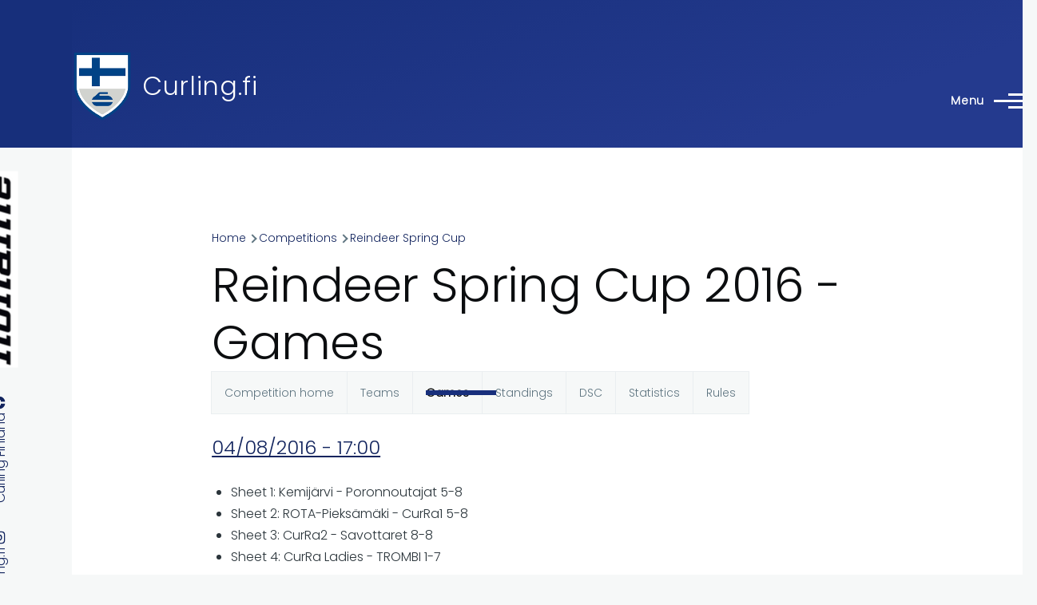

--- FILE ---
content_type: text/html; charset=UTF-8
request_url: https://www.curling.fi/en/competitions/leagues/11175/games
body_size: 10494
content:
<!DOCTYPE html>
<html lang="en" dir="ltr" style="--color--primary-hue:226;--color--primary-saturation:68%;--color--primary-lightness:29">
  <head>
    <meta charset="utf-8" />
<noscript><style>form.antibot * :not(.antibot-message) { display: none !important; }</style>
</noscript><link rel="apple-touch-icon" sizes="180x180" href="/apple-touch-icon.png?v=1" />
<link rel="icon" type="image/png" sizes="32x32" href="/favicon-32x32.png?v=1" />
<link rel="icon" type="image/png" sizes="16x16" href="/favicon-16x16.png?v=1" />
<link rel="manifest" href="/site.webmanifest?v=1" />
<link rel="mask-icon" href="/safari-pinned-tab.svg?v=1" color="#5bbad5" />
<link rel="shortcut icon" href="/favicon.ico?v=1" />
<meta name="msapplication-TileColor" content="#2b5797" />
<meta name="theme-color" content="#ffffff" />
<script async src="https://www.googletagmanager.com/gtag/js?id=UA-493437-3" type="text/plain" id="cookies_ga_google_analytics_tracking_file" data-cookieconsent="analytics"></script>
<script>window.dataLayer = window.dataLayer || [];function gtag(){dataLayer.push(arguments)};gtag("js", new Date());gtag("set", "developer_id.dMDhkMT", true);gtag("config", "UA-493437-3", {"groups":"default","anonymize_ip":true,"page_placeholder":"PLACEHOLDER_page_path","allow_ad_personalization_signals":false});</script>
<meta name="Generator" content="Drupal 10 (https://www.drupal.org)" />
<meta name="MobileOptimized" content="width" />
<meta name="HandheldFriendly" content="true" />
<meta name="viewport" content="width=device-width, initial-scale=1.0" />
<link rel="stylesheet" href="https://fonts.googleapis.com/css?family=Poppins:300&amp;subset=latin-ext&amp;display=swap" media="all" />
<link rel="alternate" hreflang="en" href="https://www.curling.fi/en/competitions/leagues/11175" />
<link rel="alternate" hreflang="fi" href="https://www.curling.fi/fi/kilpailut/sarjat/11175" />

    <title>Reindeer Spring Cup 2016 - Games | Curling.fi</title>
    <link rel="stylesheet" media="all" href="/files/assets/css/css_KL3Q4K1ZDyibmQaJhC-HGDyMfvPE7elGt09YHV8m_Mc.css?delta=0&amp;language=en&amp;theme=curling_theme&amp;include=[base64]" />
<link rel="stylesheet" media="all" href="/files/assets/css/css__Li8M_luK4Yzquq89rikkUEusjfCa3FUnGIcHXbnfeI.css?delta=1&amp;language=en&amp;theme=curling_theme&amp;include=[base64]" />

    <script type="application/json" data-drupal-selector="drupal-settings-json">{"path":{"baseUrl":"\/","pathPrefix":"en\/","currentPath":"competitions\/leagues\/11175\/games","currentPathIsAdmin":false,"isFront":false,"currentLanguage":"en"},"pluralDelimiter":"\u0003","suppressDeprecationErrors":true,"colorbox":{"opacity":"0.85","current":"{current} of {total}","previous":"\u00ab Prev","next":"Next \u00bb","close":"Close","maxWidth":"98%","maxHeight":"98%","fixed":true,"mobiledetect":true,"mobiledevicewidth":"480px"},"google_analytics":{"account":"UA-493437-3","trackOutbound":true,"trackMailto":true,"trackTel":true,"trackDownload":true,"trackDownloadExtensions":"7z|aac|arc|arj|asf|asx|avi|bin|csv|doc(x|m)?|dot(x|m)?|exe|flv|gif|gz|gzip|hqx|jar|jpe?g|js|mp(2|3|4|e?g)|mov(ie)?|msi|msp|pdf|phps|png|ppt(x|m)?|pot(x|m)?|pps(x|m)?|ppam|sld(x|m)?|thmx|qtm?|ra(m|r)?|sea|sit|tar|tgz|torrent|txt|wav|wma|wmv|wpd|xls(x|m|b)?|xlt(x|m)|xlam|xml|z|zip","trackColorbox":true},"improved_multi_select":{"selectors":["select[multiple]"],"filtertype":"partial","placeholder_text":"","orderable":false,"js_regex":false,"groupresetfilter":false,"remove_required_attr":false,"buttontext_add":"\u003E","buttontext_addall":"\u00bb","buttontext_del":"\u003C","buttontext_delall":"\u00ab","buttontext_moveup":"Move up","buttontext_movedown":"Move down"},"cookies":{"cookiesjsr":{"config":{"cookie":{"name":"cookiesjsr","expires":31536000000,"domain":"","sameSite":"Lax","secure":false},"library":{"libBasePath":"https:\/\/cdn.jsdelivr.net\/gh\/jfeltkamp\/cookiesjsr@1\/dist","libPath":"https:\/\/cdn.jsdelivr.net\/gh\/jfeltkamp\/cookiesjsr@1\/dist\/cookiesjsr.min.js","scrollLimit":250},"callback":{"method":"post","url":"\/en\/cookies\/consent\/callback.json","headers":[]},"interface":{"openSettingsHash":"#editCookieSettings","showDenyAll":true,"denyAllOnLayerClose":false,"settingsAsLink":false,"availableLangs":["en","fi"],"defaultLang":"fi","groupConsent":true,"cookieDocs":true}},"services":{"functional":{"id":"functional","services":[{"key":"functional","type":"functional","name":"Required functional","info":{"value":"Fallback","format":"full_html"},"uri":"","needConsent":false}],"weight":1},"tracking":{"id":"tracking","services":[{"key":"analytics","type":"tracking","name":"Google Analytics","info":{"value":"","format":"full_html"},"uri":"https:\/\/analytics.google.com\/","needConsent":true}],"weight":10}},"translation":{"_core":{"default_config_hash":"X8VxTkyAAEb9q-EhYz30-BkJ9Ftv5-u1H7BXLXHQe1o"},"langcode":"fi","bannerText":"We use a selection of our own and third-party cookies on the pages of this website: Essential cookies, which are required in order to use the website; functional cookies, which provide better easy of use when using the website; performance cookies, which we use to generate aggregated data on website use and statistics; and marketing cookies, which are used to display relevant content and advertising. If you choose \u0022ACCEPT ALL\u0022, you consent to the use of all cookies. You can accept and reject individual cookie types and revoke your consent for the future at any time at \u0022Settings\u0022.","privacyPolicy":"Privacy policy","privacyUri":"\/en\/node\/949","imprint":"Imprint","imprintUri":"","cookieDocs":"Cookie documentation","cookieDocsUri":"https:\/\/www.curling.fi\/fi\/tietoa-evasteista","officialWebsite":"Official website","denyAll":"Deny all","alwaysActive":"Always active","settings":"Cookie settings","acceptAll":"Accept all","requiredCookies":"Required cookies","cookieSettings":"Cookie settings","close":"Close","readMore":"Read more","allowed":"Allowed","denied":"Denied","settingsAllServices":"Settings for all services","saveSettings":"Save","default_langcode":"en","disclaimerText":"All cookie information is subject to change by the service providers. We update this information regularly.","disclaimerTextPosition":"above","processorDetailsLabel":"Processor Company Details","processorLabel":"Company","processorWebsiteUrlLabel":"Company Website","processorPrivacyPolicyUrlLabel":"Company Privacy Policy","processorCookiePolicyUrlLabel":"Company Cookie Policy","processorContactLabel":"Data Protection Contact Details","placeholderAcceptAllText":"Accept All Cookies","functional":{"title":"Functional cookies","details":"Functional cookies are used to manage the session for authenticated users and they are always active. Read more from the link below."},"tracking":{"title":"Tracking cookies","details":"Marketing cookies come from external advertising companies (\u0022third-party cookies\u0022) and are used to collect information about the websites visited by the user. The purpose of this is to create and display target group-oriented content and advertising for the user."}}},"cookiesTexts":{"_core":{"default_config_hash":"X8VxTkyAAEb9q-EhYz30-BkJ9Ftv5-u1H7BXLXHQe1o"},"langcode":"fi","bannerText":"We use a selection of our own and third-party cookies on the pages of this website: Essential cookies, which are required in order to use the website; functional cookies, which provide better easy of use when using the website; performance cookies, which we use to generate aggregated data on website use and statistics; and marketing cookies, which are used to display relevant content and advertising. If you choose \u0022ACCEPT ALL\u0022, you consent to the use of all cookies. You can accept and reject individual cookie types and revoke your consent for the future at any time at \u0022Settings\u0022.","privacyPolicy":"Privacy policy","privacyUri":"\/node\/949","imprint":"Imprint","imprintUri":"","cookieDocs":"Cookie documentation","cookieDocsUri":"https:\/\/www.curling.fi\/fi\/tietoa-evasteista","officialWebsite":"Official website","denyAll":"Deny all","alwaysActive":"Always active","settings":"Cookie settings","acceptAll":"Accept all","requiredCookies":"Required cookies","cookieSettings":"Cookie settings","close":"Close","readMore":"Read more","allowed":"Allowed","denied":"Denied","settingsAllServices":"Settings for all services","saveSettings":"Save","default_langcode":"en","disclaimerText":"All cookie information is subject to change by the service providers. We update this information regularly.","disclaimerTextPosition":"above","processorDetailsLabel":"Processor Company Details","processorLabel":"Company","processorWebsiteUrlLabel":"Company Website","processorPrivacyPolicyUrlLabel":"Company Privacy Policy","processorCookiePolicyUrlLabel":"Company Cookie Policy","processorContactLabel":"Data Protection Contact Details","placeholderAcceptAllText":"Accept All Cookies"},"services":{"analytics":{"uuid":"d1b0cfbd-a8a3-488a-ad19-b02e5c2bfbf4","langcode":"fi","status":true,"dependencies":{"enforced":{"module":["cookies_ga"]}},"_core":{"default_config_hash":"aYbFdFXbVPCH9Lp3OmPtEGUPT48_WuWxK8pzqzYTUj4"},"id":"analytics","label":"Google Analytics","group":"tracking","info":{"value":"","format":"full_html"},"consentRequired":true,"purpose":"","processor":"","processorContact":"","processorUrl":"https:\/\/analytics.google.com\/","processorPrivacyPolicyUrl":"","processorCookiePolicyUrl":"https:\/\/support.google.com\/analytics\/answer\/6004245","placeholderMainText":"This content is blocked because Google Analytics cookies have not been accepted.","placeholderAcceptText":"Only accept Google Analytics cookies"},"functional":{"uuid":"10993477-8e3f-4a7f-a0b6-233c6abac65b","langcode":"fi","status":true,"dependencies":[],"id":"functional","label":"Required functional","group":"functional","info":{"value":"Fallback","format":"full_html"},"consentRequired":false,"purpose":"","processor":"","processorContact":"","processorUrl":"","processorPrivacyPolicyUrl":"","processorCookiePolicyUrl":"","placeholderMainText":"This content is blocked because required functional cookies have not been accepted.","placeholderAcceptText":"Only accept required functional cookies"}},"groups":{"functional":{"uuid":"d38b1181-106f-44ce-8e43-1677c8230558","langcode":"fi","status":true,"dependencies":[],"id":"functional","label":"Functional cookies","weight":1,"title":"Functional cookies","details":"Functional cookies are used to manage the session for authenticated users and they are always active. Read more from the link below."},"performance":{"uuid":"cef6e615-e8ae-4b0f-9b72-9674cff75eb1","langcode":"fi","status":true,"dependencies":[],"_core":{"default_config_hash":"Jv3uIJviBj7D282Qu1ZpEQwuOEb3lCcDvx-XVHeOJpw"},"id":"performance","label":"Performance","weight":30,"title":"Performance Cookies","details":"Performance cookies collect aggregated information about how our website is used. The purpose of this is to improve its attractiveness, content and functionality. These cookies help us to determine whether, how often and for how long particular sub-pages of our website are accessed and which content users are particularly interested in. Search terms, country, region and (where applicable) the city from which the website is accessed are also recorded, as is the proportion of mobile devices that are used to access the website. We use this information to compile statistical reports that help us tailor the content of our website to your needs and optimize our offer."},"social":{"uuid":"70ad1bb1-bd73-437f-9c7e-f39bd18736b4","langcode":"fi","status":true,"dependencies":[],"_core":{"default_config_hash":"vog2tbqqQHjVkue0anA0RwlzvOTPNTvP7_JjJxRMVAQ"},"id":"social","label":"Social Plugins","weight":20,"title":"Social Plugins","details":"Social media widgets provide additional content originally published on third party platforms."},"tracking":{"uuid":"3fba6f24-e7e1-4370-89cd-47e53ef1466c","langcode":"fi","status":true,"dependencies":[],"_core":{"default_config_hash":"_gYDe3qoEc6L5uYR6zhu5V-3ARLlyis9gl1diq7Tnf4"},"id":"tracking","label":"Tracking","weight":10,"title":"Tracking cookies","details":"Marketing cookies come from external advertising companies (\u0022third-party cookies\u0022) and are used to collect information about the websites visited by the user. The purpose of this is to create and display target group-oriented content and advertising for the user."},"video":{"uuid":"b28dc976-59da-4c09-a9cc-78329e3553ef","langcode":"fi","status":true,"dependencies":[],"_core":{"default_config_hash":"w1WnCmP2Xfgx24xbx5u9T27XLF_ZFw5R0MlO-eDDPpQ"},"id":"video","label":"Videos","weight":40,"title":"Video","details":"Video sharing services help to add rich media on the site and increase its visibility."}}},"user":{"uid":0,"permissionsHash":"e35af6748ed62d2a6d2964b1df1068b15174b91034da6f9da823e8bd26795324"}}</script>
<script src="/files/assets/js/js_MEoOpvL_VyrtO5jDV8PwfVXhxb4ECUwaK7vavkDswQs.js?scope=header&amp;delta=0&amp;language=en&amp;theme=curling_theme&amp;include=eJxdiUEOgzAMBD-U1k-KTLCibR07igMqv28PlAOn0cwUVx-Lf6grw1I5NcMUJnTz3_c3JOjkK8azrPbPuTKxsR4TJVJ1ryr5CnQPCa0P32XNbdOJHKJSJqFFcsUuw8l4R-UJt0cfaDyOa01e4gsuxEuI"></script>
<script src="/modules/contrib/cookies/js/cookiesjsr.conf.js?v=10.6.2" defer></script>

    
<link rel="preload" href="/core/themes/olivero/fonts/metropolis/Metropolis-Regular.woff2" as="font" type="font/woff2" crossorigin>
<link rel="preload" href="/core/themes/olivero/fonts/metropolis/Metropolis-SemiBold.woff2" as="font" type="font/woff2" crossorigin>
<link rel="preload" href="/core/themes/olivero/fonts/metropolis/Metropolis-Bold.woff2" as="font" type="font/woff2" crossorigin>
<link rel="preload" href="/core/themes/olivero/fonts/lora/lora-v14-latin-regular.woff2" as="font" type="font/woff2" crossorigin>
    <noscript><link rel="stylesheet" href="/core/themes/olivero/css/components/navigation/nav-primary-no-js.css?t9oy1x" />
</noscript>
  </head>
  <body class="fontyourface is-always-mobile-nav path-competitions page-node-type-curling-competition">
        <a href="#main-content" class="visually-hidden focusable skip-link">
      Skip to main content
    </a>
    
      <div class="dialog-off-canvas-main-canvas" data-off-canvas-main-canvas>
    
<div id="page-wrapper" class="page-wrapper">
  <div id="page">

          <header id="header" class="site-header" data-drupal-selector="site-header" role="banner">

                <div class="site-header__fixable" data-drupal-selector="site-header-fixable">
          <div class="site-header__initial">
            <button class="sticky-header-toggle" data-drupal-selector="sticky-header-toggle" role="switch" aria-controls="site-header__inner" aria-label="Sticky header" aria-checked="false">
              <span class="sticky-header-toggle__icon">
                <span></span>
                <span></span>
                <span></span>
              </span>
            </button>
          </div>

                    <div id="site-header__inner" class="site-header__inner" data-drupal-selector="site-header-inner">
            <div class="container site-header__inner__container">

              


<div id="block-curling-theme-site-branding" class="site-branding block block-system block-system-branding-block">
  
    
    <div class="site-branding__inner">
          <a href="/en" rel="home" class="site-branding__logo">
        <img src="/files/curlingliitto-logo.png" alt="Home" fetchpriority="high" />
      </a>
              <div class="site-branding__text">
        <div class="site-branding__name">
          <a href="/en" title="Home" rel="home">Curling.fi</a>
        </div>
      </div>
      </div>
</div>

<div class="header-nav-overlay" data-drupal-selector="header-nav-overlay"></div>


                              <div class="mobile-buttons" data-drupal-selector="mobile-buttons">
                  <button class="mobile-nav-button" data-drupal-selector="mobile-nav-button" aria-label="Main Menu" aria-controls="header-nav" aria-expanded="false">
                    <span class="mobile-nav-button__label">Menu</span>
                    <span class="mobile-nav-button__icon"></span>
                  </button>
                </div>

                <div id="header-nav" class="header-nav" data-drupal-selector="header-nav">
                  


<div id="block-curling-theme-languageblocken" class="block block-simple-block block-simple-blocklanguage-block-en">
  
    
      <div class="block__content">
      <a href="/fi">Suomeksi</a>
    </div>
  </div>
<nav  id="block-curling-theme-mainmenu-2" class="block block-menu navigation menu--main-en" aria-labelledby="block-curling-theme-mainmenu-2-menu" role="navigation">
            
  <h2 class="visually-hidden block__title" id="block-curling-theme-mainmenu-2-menu">Main menu</h2>
  
        


          
        
    <ul  class="menu primary-nav__menu primary-nav__menu--level-1" data-drupal-selector="primary-nav-menu--level-1">
            
                          
        
        
        <li class="primary-nav__menu-item primary-nav__menu-item--link primary-nav__menu-item--level-1">
                              
                      <a href="/en" class="primary-nav__menu-link primary-nav__menu-link--link primary-nav__menu-link--level-1" data-drupal-selector="primary-nav-menu-link-has-children" data-drupal-link-system-path="&lt;front&gt;">            <span class="primary-nav__menu-link-inner primary-nav__menu-link-inner--level-1">Home</span>
          </a>

            
                  </li>
      
                          
        
        
        <li class="primary-nav__menu-item primary-nav__menu-item--link primary-nav__menu-item--level-1 primary-nav__menu-item--has-children" data-drupal-selector="primary-nav-menu-item-has-children">
                              
                      <a href="/en/curling-in-finland" class="primary-nav__menu-link primary-nav__menu-link--link primary-nav__menu-link--level-1 primary-nav__menu-link--has-children" data-drupal-selector="primary-nav-menu-link-has-children" data-drupal-link-system-path="node/1159">            <span class="primary-nav__menu-link-inner primary-nav__menu-link-inner--level-1">Curling in Finland</span>
          </a>

                                                        
                <button class="primary-nav__button-toggle" data-drupal-selector="primary-nav-submenu-toggle-button" aria-controls="primary-menu-item-12" aria-expanded="false" aria-hidden="true" tabindex="-1">
                  <span class="visually-hidden">Curling in Finland sub-navigation</span>
                  <span class="icon--menu-toggle"></span>
                </button>
              
                                      
              <span data-drupal-selector="primary-nav-menu-🥕" class="primary-nav__menu-🥕"></span>
    
    <ul  class="menu primary-nav__menu primary-nav__menu--level-2" data-drupal-selector="primary-nav-menu--level-2" id="primary-menu-item-12">
            
                          
        
        
        <li class="primary-nav__menu-item primary-nav__menu-item--link primary-nav__menu-item--level-2">
                              
                      <a href="/en/curling-in-finland/clubs" class="primary-nav__menu-link primary-nav__menu-link--link primary-nav__menu-link--level-2" data-drupal-link-system-path="curling-in-finland/clubs">            <span class="primary-nav__menu-link-inner primary-nav__menu-link-inner--level-2">Clubs</span>
          </a>

            
                  </li>
      
                          
        
        
        <li class="primary-nav__menu-item primary-nav__menu-item--link primary-nav__menu-item--level-2">
                              
                      <a href="/en/curling-in-finland/arenas" class="primary-nav__menu-link primary-nav__menu-link--link primary-nav__menu-link--level-2" data-drupal-link-system-path="curling-in-finland/arenas">            <span class="primary-nav__menu-link-inner primary-nav__menu-link-inner--level-2">Arenas</span>
          </a>

            
                  </li>
      
                          
        
        
        <li class="primary-nav__menu-item primary-nav__menu-item--link primary-nav__menu-item--level-2">
                              
                      <a href="/en/curling-in-finland/contact-info" class="primary-nav__menu-link primary-nav__menu-link--link primary-nav__menu-link--level-2" data-drupal-link-system-path="node/1162">            <span class="primary-nav__menu-link-inner primary-nav__menu-link-inner--level-2">Contact info</span>
          </a>

            
                  </li>
          </ul>
  
            
                  </li>
      
                          
        
        
        <li class="primary-nav__menu-item primary-nav__menu-item--link primary-nav__menu-item--level-1 primary-nav__menu-item--has-children" data-drupal-selector="primary-nav-menu-item-has-children">
                              
                      <a href="/en/competitions" class="primary-nav__menu-link primary-nav__menu-link--link primary-nav__menu-link--level-1 primary-nav__menu-link--has-children" data-drupal-selector="primary-nav-menu-link-has-children" data-drupal-link-system-path="node/1160">            <span class="primary-nav__menu-link-inner primary-nav__menu-link-inner--level-1">Competitions</span>
          </a>

                                                        
                <button class="primary-nav__button-toggle" data-drupal-selector="primary-nav-submenu-toggle-button" aria-controls="primary-menu-item-123" aria-expanded="false" aria-hidden="true" tabindex="-1">
                  <span class="visually-hidden">Competitions sub-navigation</span>
                  <span class="icon--menu-toggle"></span>
                </button>
              
                                      
              <span data-drupal-selector="primary-nav-menu-🥕" class="primary-nav__menu-🥕"></span>
    
    <ul  class="menu primary-nav__menu primary-nav__menu--level-2" data-drupal-selector="primary-nav-menu--level-2" id="primary-menu-item-123">
            
                          
        
        
        <li class="primary-nav__menu-item primary-nav__menu-item--link primary-nav__menu-item--level-2 primary-nav__menu-item--has-children">
                              
                      <a href="/en/competitions/finnish-championships" class="primary-nav__menu-link primary-nav__menu-link--link primary-nav__menu-link--level-2 primary-nav__menu-link--has-children" data-drupal-link-system-path="competitions/finnish-championships">            <span class="primary-nav__menu-link-inner primary-nav__menu-link-inner--level-2">Finnish championships</span>
          </a>

                                        
                                      
        
    <ul  class="menu primary-nav__menu primary-nav__menu--level-3" id="primary-menu-item-1231">
            
                          
        
        
        <li class="primary-nav__menu-item primary-nav__menu-item--link primary-nav__menu-item--level-3">
                              
                      <a href="/en/competitions/leagues/71844" class="primary-nav__menu-link primary-nav__menu-link--link primary-nav__menu-link--level-3" data-drupal-link-system-path="node/71844">            <span class="primary-nav__menu-link-inner primary-nav__menu-link-inner--level-3">Finnish Curling Championships</span>
          </a>

            
                  </li>
      
                          
        
        
        <li class="primary-nav__menu-item primary-nav__menu-item--link primary-nav__menu-item--level-3">
                              
                      <a href="/en/competitions/leagues/73591" class="primary-nav__menu-link primary-nav__menu-link--link primary-nav__menu-link--level-3" data-drupal-link-system-path="node/73591">            <span class="primary-nav__menu-link-inner primary-nav__menu-link-inner--level-3">Finnish Mixed Championships</span>
          </a>

            
                  </li>
      
                          
        
        
        <li class="primary-nav__menu-item primary-nav__menu-item--link primary-nav__menu-item--level-3">
                              
                      <a href="/en/competitions/leagues/73015" class="primary-nav__menu-link primary-nav__menu-link--link primary-nav__menu-link--level-3" data-drupal-link-system-path="node/73015">            <span class="primary-nav__menu-link-inner primary-nav__menu-link-inner--level-3">Finnish Mixed Doubles Championships</span>
          </a>

            
                  </li>
      
                          
        
        
        <li class="primary-nav__menu-item primary-nav__menu-item--link primary-nav__menu-item--level-3">
                              
                      <a href="/en/competitions/leagues/73590" class="primary-nav__menu-link primary-nav__menu-link--link primary-nav__menu-link--level-3" data-drupal-link-system-path="node/73590">            <span class="primary-nav__menu-link-inner primary-nav__menu-link-inner--level-3">Finnish Senior 60+ Championships</span>
          </a>

            
                  </li>
      
                          
        
        
        <li class="primary-nav__menu-item primary-nav__menu-item--link primary-nav__menu-item--level-3">
                              
                      <a href="/en/competitions/leagues/72090" class="primary-nav__menu-link primary-nav__menu-link--link primary-nav__menu-link--level-3" data-drupal-link-system-path="node/72090">            <span class="primary-nav__menu-link-inner primary-nav__menu-link-inner--level-3">Finnish Senior Championships</span>
          </a>

            
                  </li>
      
                          
        
        
        <li class="primary-nav__menu-item primary-nav__menu-item--link primary-nav__menu-item--level-3">
                              
                      <a href="/en/competitions/leagues/73016" class="primary-nav__menu-link primary-nav__menu-link--link primary-nav__menu-link--level-3" data-drupal-link-system-path="node/73016">            <span class="primary-nav__menu-link-inner primary-nav__menu-link-inner--level-3">Finnish Women&#039;s Championships</span>
          </a>

            
                  </li>
      
                          
        
        
        <li class="primary-nav__menu-item primary-nav__menu-item--link primary-nav__menu-item--level-3">
                              
                      <a href="/en/competitions/leagues/73377" class="primary-nav__menu-link primary-nav__menu-link--link primary-nav__menu-link--level-3" data-drupal-link-system-path="node/73377">            <span class="primary-nav__menu-link-inner primary-nav__menu-link-inner--level-3">Finnish wheelchair curling championships</span>
          </a>

            
                  </li>
      
                          
        
        
        <li class="primary-nav__menu-item primary-nav__menu-item--link primary-nav__menu-item--level-3">
                              
                      <a href="/en/competitions/leagues/71798" class="primary-nav__menu-link primary-nav__menu-link--link primary-nav__menu-link--level-3" data-drupal-link-system-path="node/71798">            <span class="primary-nav__menu-link-inner primary-nav__menu-link-inner--level-3">Finnish wheelchair mixed doubles championships</span>
          </a>

            
                  </li>
          </ul>
  
            
                  </li>
      
                          
        
        
        <li class="primary-nav__menu-item primary-nav__menu-item--link primary-nav__menu-item--level-2 primary-nav__menu-item--has-children">
                              
                      <a href="/en/competitions/tournaments" class="primary-nav__menu-link primary-nav__menu-link--link primary-nav__menu-link--level-2 primary-nav__menu-link--has-children" data-drupal-link-system-path="competitions/tournaments">            <span class="primary-nav__menu-link-inner primary-nav__menu-link-inner--level-2">Tournaments</span>
          </a>

                                        
                                      
        
    <ul  class="menu primary-nav__menu primary-nav__menu--level-3" id="primary-menu-item-12312">
            
                          
        
        
        <li class="primary-nav__menu-item primary-nav__menu-item--link primary-nav__menu-item--level-3">
                              
                      <a href="/en/competitions/leagues/70605" class="primary-nav__menu-link primary-nav__menu-link--link primary-nav__menu-link--level-3" data-drupal-link-system-path="node/70605">            <span class="primary-nav__menu-link-inner primary-nav__menu-link-inner--level-3">Alavus cup</span>
          </a>

            
                  </li>
      
                          
        
        
        <li class="primary-nav__menu-item primary-nav__menu-item--link primary-nav__menu-item--level-3">
                              
                      <a href="/en/competitions/leagues/73279" class="primary-nav__menu-link primary-nav__menu-link--link primary-nav__menu-link--level-3" data-drupal-link-system-path="node/73279">            <span class="primary-nav__menu-link-inner primary-nav__menu-link-inner--level-3">Alavus cup</span>
          </a>

            
                  </li>
      
                          
        
        
        <li class="primary-nav__menu-item primary-nav__menu-item--link primary-nav__menu-item--level-3">
                              
                      <a href="/en/competitions/leagues/72911" class="primary-nav__menu-link primary-nav__menu-link--link primary-nav__menu-link--level-3" data-drupal-link-system-path="node/72911">            <span class="primary-nav__menu-link-inner primary-nav__menu-link-inner--level-3">European Challenge HCC</span>
          </a>

            
                  </li>
      
                          
        
        
        <li class="primary-nav__menu-item primary-nav__menu-item--link primary-nav__menu-item--level-3">
                              
                      <a href="/en/competitions/leagues/72908" class="primary-nav__menu-link primary-nav__menu-link--link primary-nav__menu-link--level-3" data-drupal-link-system-path="node/72908">            <span class="primary-nav__menu-link-inner primary-nav__menu-link-inner--level-3">Finnish Bonspiel</span>
          </a>

            
                  </li>
      
                          
        
        
        <li class="primary-nav__menu-item primary-nav__menu-item--link primary-nav__menu-item--level-3">
                              
                      <a href="/en/competitions/leagues/71617" class="primary-nav__menu-link primary-nav__menu-link--link primary-nav__menu-link--level-3" data-drupal-link-system-path="node/71617">            <span class="primary-nav__menu-link-inner primary-nav__menu-link-inner--level-3">Joensuu bonspiel</span>
          </a>

            
                  </li>
      
                          
        
        
        <li class="primary-nav__menu-item primary-nav__menu-item--link primary-nav__menu-item--level-3">
                              
                      <a href="/en/competitions/leagues/71614" class="primary-nav__menu-link primary-nav__menu-link--link primary-nav__menu-link--level-3" data-drupal-link-system-path="node/71614">            <span class="primary-nav__menu-link-inner primary-nav__menu-link-inner--level-3">Kangasniemi Fall Bonspiel</span>
          </a>

            
                  </li>
      
                          
        
        
        <li class="primary-nav__menu-item primary-nav__menu-item--link primary-nav__menu-item--level-3">
                              
                      <a href="/en/competitions/leagues/71928" class="primary-nav__menu-link primary-nav__menu-link--link primary-nav__menu-link--level-3" data-drupal-link-system-path="node/71928">            <span class="primary-nav__menu-link-inner primary-nav__menu-link-inner--level-3">Lease Deal Group Hyvinkää Open</span>
          </a>

            
                  </li>
      
                          
        
        
        <li class="primary-nav__menu-item primary-nav__menu-item--link primary-nav__menu-item--level-3">
                              
                      <a href="/en/competitions/leagues/72018" class="primary-nav__menu-link primary-nav__menu-link--link primary-nav__menu-link--level-3" data-drupal-link-system-path="node/72018">            <span class="primary-nav__menu-link-inner primary-nav__menu-link-inner--level-3">Pieksämäki Mixed Doubles</span>
          </a>

            
                  </li>
      
                          
        
        
        <li class="primary-nav__menu-item primary-nav__menu-item--link primary-nav__menu-item--level-3">
                              
                      <a href="/en/competitions/leagues/72016" class="primary-nav__menu-link primary-nav__menu-link--link primary-nav__menu-link--level-3" data-drupal-link-system-path="node/72016">            <span class="primary-nav__menu-link-inner primary-nav__menu-link-inner--level-3">Pieksämäki night tournament</span>
          </a>

            
                  </li>
      
                          
        
        
        <li class="primary-nav__menu-item primary-nav__menu-item--link primary-nav__menu-item--level-3">
                              
                      <a href="/en/competitions/leagues/71656" class="primary-nav__menu-link primary-nav__menu-link--link primary-nav__menu-link--level-3" data-drupal-link-system-path="node/71656">            <span class="primary-nav__menu-link-inner primary-nav__menu-link-inner--level-3">Sauna Open</span>
          </a>

            
                  </li>
      
                          
        
        
        <li class="primary-nav__menu-item primary-nav__menu-item--link primary-nav__menu-item--level-3">
                              
                      <a href="/en/competitions/leagues/73349" class="primary-nav__menu-link primary-nav__menu-link--link primary-nav__menu-link--level-3" data-drupal-link-system-path="node/73349">            <span class="primary-nav__menu-link-inner primary-nav__menu-link-inner--level-3">Teacher&#039;s Cup</span>
          </a>

            
                  </li>
      
                          
        
        
        <li class="primary-nav__menu-item primary-nav__menu-item--link primary-nav__menu-item--level-3">
                              
                      <a href="/en/competitions/leagues/72733" class="primary-nav__menu-link primary-nav__menu-link--link primary-nav__menu-link--level-3" data-drupal-link-system-path="node/72733">            <span class="primary-nav__menu-link-inner primary-nav__menu-link-inner--level-3">Åland curling tournament</span>
          </a>

            
                  </li>
          </ul>
  
            
                  </li>
      
                          
        
        
        <li class="primary-nav__menu-item primary-nav__menu-item--link primary-nav__menu-item--level-2 primary-nav__menu-item--has-children">
                              
                      <a href="/en/competitions/local-leagues" class="primary-nav__menu-link primary-nav__menu-link--link primary-nav__menu-link--level-2 primary-nav__menu-link--has-children" data-drupal-link-system-path="competitions/local-leagues">            <span class="primary-nav__menu-link-inner primary-nav__menu-link-inner--level-2">Local leagues</span>
          </a>

                                        
                                      
        
    <ul  class="menu primary-nav__menu primary-nav__menu--level-3" id="primary-menu-item-123123">
            
                          
        
        
        <li class="primary-nav__menu-item primary-nav__menu-item--link primary-nav__menu-item--level-3">
                              
                      <a href="/en/competitions/leagues/71646" class="primary-nav__menu-link primary-nav__menu-link--link primary-nav__menu-link--level-3" data-drupal-link-system-path="node/71646">            <span class="primary-nav__menu-link-inner primary-nav__menu-link-inner--level-3">Hyvinkää local league</span>
          </a>

            
                  </li>
      
                          
        
        
        <li class="primary-nav__menu-item primary-nav__menu-item--link primary-nav__menu-item--level-3">
                              
                      <a href="/en/competitions/leagues/73186" class="primary-nav__menu-link primary-nav__menu-link--link primary-nav__menu-link--level-3" data-drupal-link-system-path="node/73186">            <span class="primary-nav__menu-link-inner primary-nav__menu-link-inner--level-3">Joensuu doubles league</span>
          </a>

            
                  </li>
      
                          
        
        
        <li class="primary-nav__menu-item primary-nav__menu-item--link primary-nav__menu-item--level-3">
                              
                      <a href="/en/competitions/leagues/73187" class="primary-nav__menu-link primary-nav__menu-link--link primary-nav__menu-link--level-3" data-drupal-link-system-path="node/73187">            <span class="primary-nav__menu-link-inner primary-nav__menu-link-inner--level-3">Joensuu local league</span>
          </a>

            
                  </li>
      
                          
        
        
        <li class="primary-nav__menu-item primary-nav__menu-item--link primary-nav__menu-item--level-3">
                              
                      <a href="/en/competitions/leagues/72973" class="primary-nav__menu-link primary-nav__menu-link--link primary-nav__menu-link--level-3" data-drupal-link-system-path="node/72973">            <span class="primary-nav__menu-link-inner primary-nav__menu-link-inner--level-3">Pieksämäki doubles league</span>
          </a>

            
                  </li>
      
                          
        
        
        <li class="primary-nav__menu-item primary-nav__menu-item--link primary-nav__menu-item--level-3">
                              
                      <a href="/en/competitions/leagues/72212" class="primary-nav__menu-link primary-nav__menu-link--link primary-nav__menu-link--level-3" data-drupal-link-system-path="node/72212">            <span class="primary-nav__menu-link-inner primary-nav__menu-link-inner--level-3">Pieksämäki local league</span>
          </a>

            
                  </li>
      
                          
        
        
        <li class="primary-nav__menu-item primary-nav__menu-item--link primary-nav__menu-item--level-3">
                              
                      <a href="/en/competitions/leagues/71976" class="primary-nav__menu-link primary-nav__menu-link--link primary-nav__menu-link--level-3" data-drupal-link-system-path="node/71976">            <span class="primary-nav__menu-link-inner primary-nav__menu-link-inner--level-3">Regional league of Eastern Finland</span>
          </a>

            
                  </li>
      
                          
        
        
        <li class="primary-nav__menu-item primary-nav__menu-item--link primary-nav__menu-item--level-3">
                              
                      <a href="/en/competitions/leagues/71880" class="primary-nav__menu-link primary-nav__menu-link--link primary-nav__menu-link--level-3" data-drupal-link-system-path="node/71880">            <span class="primary-nav__menu-link-inner primary-nav__menu-link-inner--level-3">Regional league of Western Finland</span>
          </a>

            
                  </li>
      
                          
        
        
        <li class="primary-nav__menu-item primary-nav__menu-item--link primary-nav__menu-item--level-3">
                              
                      <a href="/en/competitions/leagues/71647" class="primary-nav__menu-link primary-nav__menu-link--link primary-nav__menu-link--level-3" data-drupal-link-system-path="node/71647">            <span class="primary-nav__menu-link-inner primary-nav__menu-link-inner--level-3">Southern Finland Doubles</span>
          </a>

            
                  </li>
      
                          
        
        
        <li class="primary-nav__menu-item primary-nav__menu-item--link primary-nav__menu-item--level-3">
                              
                      <a href="/en/competitions/leagues/3408" class="primary-nav__menu-link primary-nav__menu-link--link primary-nav__menu-link--level-3" data-drupal-link-system-path="node/3408">            <span class="primary-nav__menu-link-inner primary-nav__menu-link-inner--level-3">TEST LEAGUE</span>
          </a>

            
                  </li>
      
                          
        
        
        <li class="primary-nav__menu-item primary-nav__menu-item--link primary-nav__menu-item--level-3">
                              
                      <a href="/en/competitions/leagues/71611" class="primary-nav__menu-link primary-nav__menu-link--link primary-nav__menu-link--level-3" data-drupal-link-system-path="node/71611">            <span class="primary-nav__menu-link-inner primary-nav__menu-link-inner--level-3">Turku Doubles</span>
          </a>

            
                  </li>
      
                          
        
        
        <li class="primary-nav__menu-item primary-nav__menu-item--link primary-nav__menu-item--level-3">
                              
                      <a href="/en/competitions/leagues/71597" class="primary-nav__menu-link primary-nav__menu-link--link primary-nav__menu-link--level-3" data-drupal-link-system-path="node/71597">            <span class="primary-nav__menu-link-inner primary-nav__menu-link-inner--level-3">Turku local league</span>
          </a>

            
                  </li>
          </ul>
  
            
                  </li>
      
                          
        
        
        <li class="primary-nav__menu-item primary-nav__menu-item--link primary-nav__menu-item--level-2">
                              
                      <a href="/en/competitions/calendar" class="primary-nav__menu-link primary-nav__menu-link--link primary-nav__menu-link--level-2" data-drupal-link-system-path="competitions/calendar">            <span class="primary-nav__menu-link-inner primary-nav__menu-link-inner--level-2">Competition calendar</span>
          </a>

            
                  </li>
      
                          
        
        
        <li class="primary-nav__menu-item primary-nav__menu-item--link primary-nav__menu-item--level-2">
                              
                      <a href="/en/competitions/national-teams" class="primary-nav__menu-link primary-nav__menu-link--link primary-nav__menu-link--level-2" data-drupal-link-system-path="competitions/national-teams">            <span class="primary-nav__menu-link-inner primary-nav__menu-link-inner--level-2">National teams</span>
          </a>

            
                  </li>
      
                          
        
        
        <li class="primary-nav__menu-item primary-nav__menu-item--link primary-nav__menu-item--level-2 primary-nav__menu-item--has-children">
                              
                      <a href="/en/competitions/archive" class="primary-nav__menu-link primary-nav__menu-link--link primary-nav__menu-link--level-2 primary-nav__menu-link--has-children" data-drupal-link-system-path="node/4098">            <span class="primary-nav__menu-link-inner primary-nav__menu-link-inner--level-2">Archive</span>
          </a>

                                        
                                      
        
    <ul  class="menu primary-nav__menu primary-nav__menu--level-3" id="primary-menu-item-123123456">
            
                          
        
        
        <li class="primary-nav__menu-item primary-nav__menu-item--link primary-nav__menu-item--level-3">
                              
                      <a href="/en/competitions/archive/finnish-championships" class="primary-nav__menu-link primary-nav__menu-link--link primary-nav__menu-link--level-3" data-drupal-link-system-path="node/3479">            <span class="primary-nav__menu-link-inner primary-nav__menu-link-inner--level-3">Finnish championships</span>
          </a>

            
                  </li>
      
                          
        
        
        <li class="primary-nav__menu-item primary-nav__menu-item--link primary-nav__menu-item--level-3">
                              
                      <a href="/en/competitions/archive/tournaments" class="primary-nav__menu-link primary-nav__menu-link--link primary-nav__menu-link--level-3" data-drupal-link-system-path="node/63917">            <span class="primary-nav__menu-link-inner primary-nav__menu-link-inner--level-3">Tournaments</span>
          </a>

            
                  </li>
      
                          
        
        
        <li class="primary-nav__menu-item primary-nav__menu-item--link primary-nav__menu-item--level-3">
                              
                      <a href="/en/competitions/archive/local-leagues" class="primary-nav__menu-link primary-nav__menu-link--link primary-nav__menu-link--level-3" data-drupal-link-system-path="node/63918">            <span class="primary-nav__menu-link-inner primary-nav__menu-link-inner--level-3">Local leagues</span>
          </a>

            
                  </li>
          </ul>
  
            
                  </li>
      
                          
        
        
        <li class="primary-nav__menu-item primary-nav__menu-item--link primary-nav__menu-item--level-2">
                              
                      <a href="/en/competitions/players" class="primary-nav__menu-link primary-nav__menu-link--link primary-nav__menu-link--level-2" data-drupal-link-system-path="competitions/players">            <span class="primary-nav__menu-link-inner primary-nav__menu-link-inner--level-2">Players</span>
          </a>

            
                  </li>
          </ul>
  
            
                  </li>
      
                          
        
        
        <li class="primary-nav__menu-item primary-nav__menu-item--link primary-nav__menu-item--level-1">
                              
                      <a href="/en/gallery" class="primary-nav__menu-link primary-nav__menu-link--link primary-nav__menu-link--level-1" data-drupal-selector="primary-nav-menu-link-has-children" data-drupal-link-system-path="gallery">            <span class="primary-nav__menu-link-inner primary-nav__menu-link-inner--level-1">Gallery</span>
          </a>

            
                  </li>
          </ul>
  


  </nav>


                  

  <div class="region region--secondary-menu">
    <nav  id="block-curling-theme-account-menu" class="block block-menu navigation menu--account secondary-nav" aria-labelledby="block-curling-theme-account-menu-menu" role="navigation">
            
  <span class="visually-hidden" id="block-curling-theme-account-menu-menu">Käyttäjävalikko</span>
  
        


          <ul class="menu secondary-nav__menu secondary-nav__menu--level-1">
            
                          
        
        
        <li class="secondary-nav__menu-item secondary-nav__menu-item--link secondary-nav__menu-item--level-1">
          <a href="/en/user/login" class="secondary-nav__menu-link secondary-nav__menu-link--link secondary-nav__menu-link--level-1" data-drupal-link-system-path="user/login">Log in</a>

                  </li>
          </ul>
  


  </nav>

  </div>

                </div>
                          </div>
          </div>
        </div>
      </header>
    
    <div id="main-wrapper" class="layout-main-wrapper layout-container">
      <div id="main" class="layout-main">
        <div class="main-content">
          <a id="main-content" tabindex="-1"></a>
          
          <div class="main-content__container container">
            

  <div class="region region--highlighted grid-full layout--pass--content-medium">
    <div data-drupal-messages-fallback class="hidden messages-list"></div>

  </div>

            

  <div class="region region--breadcrumb grid-full layout--pass--content-medium">
    

<div id="block-curling-theme-breadcrumbs" class="block block-system block-system-breadcrumb-block">
  
    
      <div class="block__content">
        <nav class="breadcrumb" role="navigation" aria-labelledby="system-breadcrumb">
    <h2 id="system-breadcrumb" class="visually-hidden">Breadcrumb</h2>
    <div class="breadcrumb__content">
      <ol class="breadcrumb__list">
                  <li class="breadcrumb__item">
                          <a href="/en" class="breadcrumb__link">Home</a>
                      </li>
                  <li class="breadcrumb__item">
                          <a href="/en/competitions" class="breadcrumb__link">Competitions</a>
                      </li>
                  <li class="breadcrumb__item">
                          <a href="/en/competitions/leagues/11175" class="breadcrumb__link">Reindeer Spring Cup</a>
                      </li>
              </ol>
    </div>
  </nav>

    </div>
  </div>

  </div>


                          <main role="main">
                

  <div class="region region--content-above grid-full layout--pass--content-medium">
    

<div id="block-curling-theme-page-title" class="block block-core block-page-title-block">
  
  

  <h1 class="title page-title">Reindeer Spring Cup 2016 - Games</h1>


  
</div>


<div id="block-curling-theme-primary-local-tasks" class="block block-core block-local-tasks-block">
  
    
      <div class="block__content">
      


  <h2 id="primary-tabs-title" class="visually-hidden">Primary tabs</h2>
  <nav role="navigation" class="tabs-wrapper" aria-labelledby="primary-tabs-title" data-drupal-nav-primary-tabs>
    <ul class="tabs tabs--primary"><li class="tabs__tab">
  <a href="/en/competitions/leagues/11175" class="tabs__link js-tabs-link" data-drupal-link-system-path="node/11175">Competition home</a>
  </li>
<li class="tabs__tab">
  <a href="/en/competitions/leagues/11175/teams" class="tabs__link js-tabs-link" data-drupal-link-system-path="competitions/leagues/11175/teams">Teams</a>
  </li>
<li class="tabs__tab is-active">
  <a href="/en/competitions/leagues/11175/games" class="tabs__link js-tabs-link is-active" data-drupal-link-system-path="competitions/leagues/11175/games">Games</a>
      <button class="tabs__trigger" aria-label="Tabs display toggle" aria-expanded="false">
      <span class="tabs__trigger-icon">
        <span></span>
        <span></span>
        <span></span>
      </span>
    </button>
  </li>
<li class="tabs__tab">
  <a href="/en/competitions/leagues/11175/standings" class="tabs__link js-tabs-link" data-drupal-link-system-path="competitions/leagues/11175/standings">Standings</a>
  </li>
<li class="tabs__tab">
  <a href="/en/competitions/leagues/11175/dsc" class="tabs__link js-tabs-link" data-drupal-link-system-path="competitions/leagues/11175/dsc">DSC</a>
  </li>
<li class="tabs__tab">
  <a href="/en/competitions/leagues/11175/statistics" class="tabs__link js-tabs-link" data-drupal-link-system-path="competitions/leagues/11175/statistics">Statistics</a>
  </li>
<li class="tabs__tab">
  <a href="/en/competitions/leagues/11175/rules" class="tabs__link js-tabs-link" data-drupal-link-system-path="competitions/leagues/11175/rules">Rules</a>
  </li>
</ul>
  </nav>

    </div>
  </div>

  </div>

                

  <div class="region region--content grid-full layout--pass--content-medium" id="content">
    

<div id="block-curling-theme-content" class="block block-system block-system-main-block">
  
    
      <div class="block__content">
      <h3><a href="/en/competitions/leagues/11175/games/20401?round=2016-04-08T14-00">04/08/2016 - 17:00</a></h3><ul class="curling-item-list"><li>Sheet 1: Kemijärvi - Poronnoutajat 5-8</li><li>Sheet 2: ROTA-Pieksämäki - CurRa1 5-8</li><li>Sheet 3: CurRa2 - Savottaret 8-8</li><li>Sheet 4: CurRa Ladies - TROMBI 1-7</li></ul><h3><a href="/en/competitions/leagues/11175/games/20401?round=2016-04-08T16-00">04/08/2016 - 19:00</a></h3><ul class="curling-item-list"><li>Sheet 1: Rinssi-Eversti - AC-Alavus 6-6</li><li>Sheet 2: LK-PT - HRJO 2-9</li><li>Sheet 3: Skellefteå Oldboys - TERAVOX 6-1</li><li>Sheet 4: Porot Roi - Stonesin Äijät 2-6</li><li>Sheet 5: Oulu - CCL 3-8</li></ul><h3><a href="/en/competitions/leagues/11175/games/20401?round=2016-04-09T05-00">04/09/2016 - 08:00</a></h3><ul class="curling-item-list"><li>Sheet 1: CurRa Ladies - LK-PT 4-5</li><li>Sheet 2: Porot Roi - Rinssi-Eversti 1-5</li><li>Sheet 3: Kemijärvi - CurRa2 8-2</li><li>Sheet 4: Oulu - TERAVOX 11-1</li></ul><h3><a href="/en/competitions/leagues/11175/games/20401?round=2016-04-09T07-00">04/09/2016 - 10:00</a></h3><ul class="curling-item-list"><li>Sheet 1: Savottaret - Poronnoutajat 2-12</li><li>Sheet 2: Skellefteå Oldboys - CCL 5-4</li><li>Sheet 3: TROMBI - HRJO 5-5</li><li>Sheet 4: Stonesin Äijät - CurRa1 4-9</li><li>Sheet 5: ROTA-Pieksämäki - AC-Alavus 3-4</li></ul><h3><a href="/en/competitions/leagues/11175/games/20401?round=2016-04-09T09-00">04/09/2016 - 12:00</a></h3><ul class="curling-item-list"><li>Sheet 1: Skellefteå Oldboys - Poronnoutajat 8-4</li><li>Sheet 2: CurRa1 - TROMBI 0-7</li><li>Sheet 3: Rinssi-Eversti - HRJO 3-6</li><li>Sheet 4: AC-Alavus - Oulu 3-5</li></ul><h3><a href="/en/competitions/leagues/11175/games/20401?round=2016-04-09T11-30">04/09/2016 - 14:30</a></h3><ul class="curling-item-list"><li>Sheet 1: TERAVOX - Porot Roi 0-11</li><li>Sheet 2: Stonesin Äijät - LK-PT 7-4</li><li>Sheet 3: Kemijärvi - CCL 4-4</li><li>Sheet 4: Savottaret - ROTA-Pieksämäki 7-4</li><li>Sheet 5: CurRa2 - CurRa Ladies 3-6</li></ul><h3><a href="/en/competitions/leagues/11175/games/20401?round=2016-04-09T13-30">04/09/2016 - 16:30</a></h3><ul class="curling-item-list"><li>Sheet 1: Rinssi-Eversti - CurRa1 2-9</li><li>Sheet 2: HRJO - Oulu 5-3</li><li>Sheet 3: Skellefteå Oldboys - TROMBI 6-1</li><li>Sheet 4: AC-Alavus - Poronnoutajat 2-5</li></ul><h3><a href="/en/competitions/leagues/11175/games/20401?round=2016-04-09T15-30">04/09/2016 - 18:30</a></h3><ul class="curling-item-list"><li>Sheet 1: Kemijärvi - LK-PT 7-5</li><li>Sheet 2: Stonesin Äijät - CurRa Ladies 6-2</li><li>Sheet 3: Porot Roi - Savottaret 4-3</li><li>Sheet 4: CCL - ROTA-Pieksämäki 6-3</li><li>Sheet 5: CurRa2 - TERAVOX 12-2</li></ul><h3><a href="/en/competitions/leagues/11175/games/20401?round=2016-04-10T06-00">04/10/2016 - 09:00</a></h3><ul class="curling-item-list"><li>Sheet 1: TERAVOX - ROTA-Pieksämäki 3-11</li><li>Sheet 2: AC-Alavus - CurRa2 1-8</li><li>Sheet 3: Rinssi-Eversti - Savottaret 2-7</li><li>Sheet 4: LK-PT - CurRa Ladies 8-4</li><li>Sheet 5: CCL - Kemijärvi 3-3</li></ul><h3><a href="/en/competitions/leagues/11175/games/20401?round=2016-04-10T08-00">04/10/2016 - 11:00</a></h3><ul class="curling-item-list"><li>Sheet 1: Oulu - Porot Roi 7-0</li><li>Sheet 2: Poronnoutajat - Stonesin Äijät 8-6</li><li>Sheet 3: HRJO - Skellefteå Oldboys 4-7</li><li>Sheet 4: CurRa1 - TROMBI 2-8</li></ul>
    </div>
  </div>

  </div>

              </main>
                        


  <div class="region region--content-below">
    

<div id="block-curling-theme-cookiesui-2" class="block block-cookies block-cookies-ui-block">
  
    
      <div class="block__content">
        
<div id="cookiesjsr"></div>

    </div>
  </div>

  </div>

          </div>
        </div>
        <div class="social-bar">
          
<div class="social-bar__inner fixable">
  <div class="rotate">
    

<div id="block-curling-theme-noname" class="block block-simple-block block-simple-blocknoname">
  
    
      <div class="block__content">
      <img src="/files/noname.png" alt="noname logo">
    </div>
  </div>


<div id="block-curling-theme-facebook" class="block block-simple-block block-simple-blockfacebook">
  
    
      <div class="block__content">
      <p><a class="feed-icon" href="https://www.facebook.com/CurlingFinland"><span class="feed-icon__label">Curling Finland</span><span aria-hidden="true" class="feed-icon__icon">&nbsp;<svg class="bi bi-facebook" fill="currentColor" height="16" viewBox="0 0 16 16" width="16"> <path d="M16 8.049c0-4.446-3.582-8.05-8-8.05C3.58 0-.002 3.603-.002 8.05c0 4.017 2.926 7.347 6.75 7.951v-5.625h-2.03V8.05H6.75V6.275c0-2.017 1.195-3.131 3.022-3.131.876 0 1.791.157 1.791.157v1.98h-1.009c-.993 0-1.303.621-1.303 1.258v1.51h2.218l-.354 2.326H9.25V16c3.824-.604 6.75-3.934 6.75-7.951z" /> </svg></span></a></p>

    </div>
  </div>


<div id="block-curling-theme-instagram" class="block block-simple-block block-simple-blockinstagram">
  
    
      <div class="block__content">
      <p><a class="feed-icon" href="https://www.instagram.com/curling.fi/?hl=en"><span class="feed-icon__label">Curling.fi</span><span aria-hidden="true" class="feed-icon__icon">&nbsp;<svg class="bi bi-instagram" fill="currentColor" height="16" viewBox="0 0 16 16" width="16"> <path d="M8 0C5.829 0 5.556.01 4.703.048 3.85.088 3.269.222 2.76.42a3.917 3.917 0 0 0-1.417.923A3.927 3.927 0 0 0 .42 2.76C.222 3.268.087 3.85.048 4.7.01 5.555 0 5.827 0 8.001c0 2.172.01 2.444.048 3.297.04.852.174 1.433.372 1.942.205.526.478.972.923 1.417.444.445.89.719 1.416.923.51.198 1.09.333 1.942.372C5.555 15.99 5.827 16 8 16s2.444-.01 3.298-.048c.851-.04 1.434-.174 1.943-.372a3.916 3.916 0 0 0 1.416-.923c.445-.445.718-.891.923-1.417.197-.509.332-1.09.372-1.942C15.99 10.445 16 10.173 16 8s-.01-2.445-.048-3.299c-.04-.851-.175-1.433-.372-1.941a3.926 3.926 0 0 0-.923-1.417A3.911 3.911 0 0 0 13.24.42c-.51-.198-1.092-.333-1.943-.372C10.443.01 10.172 0 7.998 0h.003zm-.717 1.442h.718c2.136 0 2.389.007 3.232.046.78.035 1.204.166 1.486.275.373.145.64.319.92.599.28.28.453.546.598.92.11.281.24.705.275 1.485.039.843.047 1.096.047 3.231s-.008 2.389-.047 3.232c-.035.78-.166 1.203-.275 1.485a2.47 2.47 0 0 1-.599.919c-.28.28-.546.453-.92.598-.28.11-.704.24-1.485.276-.843.038-1.096.047-3.232.047s-2.39-.009-3.233-.047c-.78-.036-1.203-.166-1.485-.276a2.478 2.478 0 0 1-.92-.598 2.48 2.48 0 0 1-.6-.92c-.109-.281-.24-.705-.275-1.485-.038-.843-.046-1.096-.046-3.233 0-2.136.008-2.388.046-3.231.036-.78.166-1.204.276-1.486.145-.373.319-.64.599-.92.28-.28.546-.453.92-.598.282-.11.705-.24 1.485-.276.738-.034 1.024-.044 2.515-.045v.002zm4.988 1.328a.96.96 0 1 0 0 1.92.96.96 0 0 0 0-1.92zm-4.27 1.122a4.109 4.109 0 1 0 0 8.217 4.109 4.109 0 0 0 0-8.217zm0 1.441a2.667 2.667 0 1 1 0 5.334 2.667 2.667 0 0 1 0-5.334z" /> </svg></span></a></p>

    </div>
  </div>


<div id="block-curling-theme-youtube" class="block block-simple-block block-simple-blockyoutube">
  
    
      <div class="block__content">
      <p><a class="feed-icon" href="https://www.youtube.com/c/curlingfinlandofficial"><span class="feed-icon__label">Curling Finland</span><span aria-hidden="true" class="feed-icon__icon">&nbsp;<svg width="16" height="16" fill="currentColor" class="bi bi-youtube" viewBox="0 0 16 16">
  <path d="M8.051 1.999h.089c.822.003 4.987.033 6.11.335a2.01 2.01 0 0 1 1.415 1.42c.101.38.172.883.22 1.402l.01.104.022.26.008.104c.065.914.073 1.77.074 1.957v.075c-.001.194-.01 1.108-.082 2.06l-.008.105-.009.104c-.05.572-.124 1.14-.235 1.558a2.007 2.007 0 0 1-1.415 1.42c-1.16.312-5.569.334-6.18.335h-.142c-.309 0-1.587-.006-2.927-.052l-.17-.006-.087-.004-.171-.007-.171-.007c-1.11-.049-2.167-.128-2.654-.26a2.007 2.007 0 0 1-1.415-1.419c-.111-.417-.185-.986-.235-1.558L.09 9.82l-.008-.104A31.4 31.4 0 0 1 0 7.68v-.123c.002-.215.01-.958.064-1.778l.007-.103.003-.052.008-.104.022-.26.01-.104c.048-.519.119-1.023.22-1.402a2.007 2.007 0 0 1 1.415-1.42c.487-.13 1.544-.21 2.654-.26l.17-.007.172-.006.086-.003.171-.007A99.788 99.788 0 0 1 7.858 2h.193zM6.4 5.209v4.818l4.157-2.408L6.4 5.209z" />
</svg></span></a></p>

    </div>
  </div>

  </div>
</div>

        </div>
      </div>
    </div>

    <footer class="site-footer">
      <div class="site-footer__inner container">
        

  <div class="region region--footer-top grid-full layout--pass--content-medium">
    <div class="region--footer_top__inner">
      

<div id="block-curling-theme-footerlinksen" class="block block-simple-block block-simple-blockfooter-links-en">
  
    
      <div class="block__content">
      <p><a href="/fi/rekisteriselosteet">Privacy policy (FI)</a></p>

<p><a href="/fi/tietoa-evasteista">Information on cookies (FI)</a></p>

<p><a href="#editCookieSettings">Cookie settings</a></p>
    </div>
  </div>

    </div>
  </div>

        
      </div>
    </footer>

    <div class="overlay" data-drupal-selector="overlay"></div>

  </div>
</div>

  </div>

    
    <script src="/files/assets/js/js_KpboHYuxvymWBAFM8RHr7-iZ6lYcIFFQM5kPzBUrXIM.js?scope=footer&amp;delta=0&amp;language=en&amp;theme=curling_theme&amp;include=eJxdiUEOgzAMBD-U1k-KTLCibR07igMqv28PlAOn0cwUVx-Lf6grw1I5NcMUJnTz3_c3JOjkK8azrPbPuTKxsR4TJVJ1ryr5CnQPCa0P32XNbdOJHKJSJqFFcsUuw8l4R-UJt0cfaDyOa01e4gsuxEuI"></script>
<script src="//cdn.jsdelivr.net/gh/jfeltkamp/cookiesjsr@1/dist/cookiesjsr-preloader.min.js" defer></script>
<script src="/files/assets/js/js_WK4OJRcqPKZS7Pjteo49SFNFfK3DL0_0xrQTy-fMTp0.js?scope=footer&amp;delta=2&amp;language=en&amp;theme=curling_theme&amp;include=eJxdiUEOgzAMBD-U1k-KTLCibR07igMqv28PlAOn0cwUVx-Lf6grw1I5NcMUJnTz3_c3JOjkK8azrPbPuTKxsR4TJVJ1ryr5CnQPCa0P32XNbdOJHKJSJqFFcsUuw8l4R-UJt0cfaDyOa01e4gsuxEuI"></script>
<script src="/modules/contrib/google_analytics/js/google_analytics.js?v=10.6.2" type="text/plain" id="cookies_ga_ga" data-cookieconsent="analytics"></script>
<script src="/files/assets/js/js_ljAVbbrH3z48FByYHmhsNWT9cq5tw7oq8URMbBAt_zk.js?scope=footer&amp;delta=4&amp;language=en&amp;theme=curling_theme&amp;include=eJxdiUEOgzAMBD-U1k-KTLCibR07igMqv28PlAOn0cwUVx-Lf6grw1I5NcMUJnTz3_c3JOjkK8azrPbPuTKxsR4TJVJ1ryr5CnQPCa0P32XNbdOJHKJSJqFFcsUuw8l4R-UJt0cfaDyOa01e4gsuxEuI"></script>

  </body>
</html>
